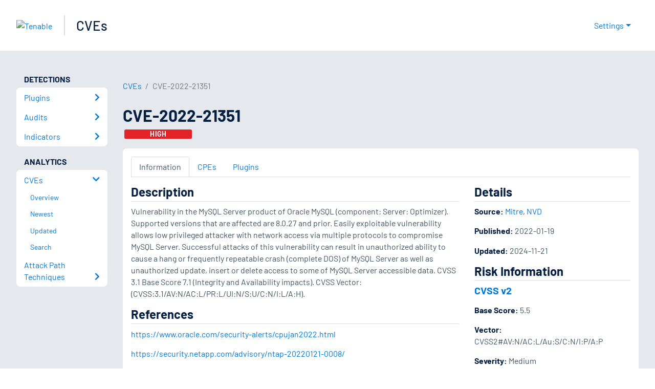

--- FILE ---
content_type: application/x-javascript; charset=UTF-8
request_url: https://trackingapi.trendemon.com/api/experience/personal?AccountId=2110&ClientUrl=https%3A%2F%2Fwww.tenable.com%2Fcve%2FCVE-2022-21351&MarketingAutomationCookie=&ExcludeUnitsJson=%5B%5D&streamId=&callback=jsonp349528&vid=2110:17698907343464917
body_size: -66
content:
jsonp349528([])

--- FILE ---
content_type: application/x-javascript; charset=UTF-8
request_url: https://trackingapi.trendemon.com/api/Identity/me?accountId=2110&DomainCookie=17698907343464917&fingerPrint=cd6156e959afb7f71e12407d11bda856&callback=jsonp438069&vid=
body_size: 275
content:
jsonp438069({"VisitorUid":"8753909215556526297","VisitorInternalId":"2110:17698907343464917"})

--- FILE ---
content_type: application/x-javascript; charset=UTF-8
request_url: https://trackingapi.trendemon.com/api/experience/personal-stream?AccountId=2110&ClientUrl=https%3A%2F%2Fwww.tenable.com%2Fcve%2FCVE-2022-21351&MarketingAutomationCookie=&ExcludedStreamsJson=%5B%5D&callback=jsonp253315&vid=2110:17698907343464917
body_size: -64
content:
jsonp253315(null)